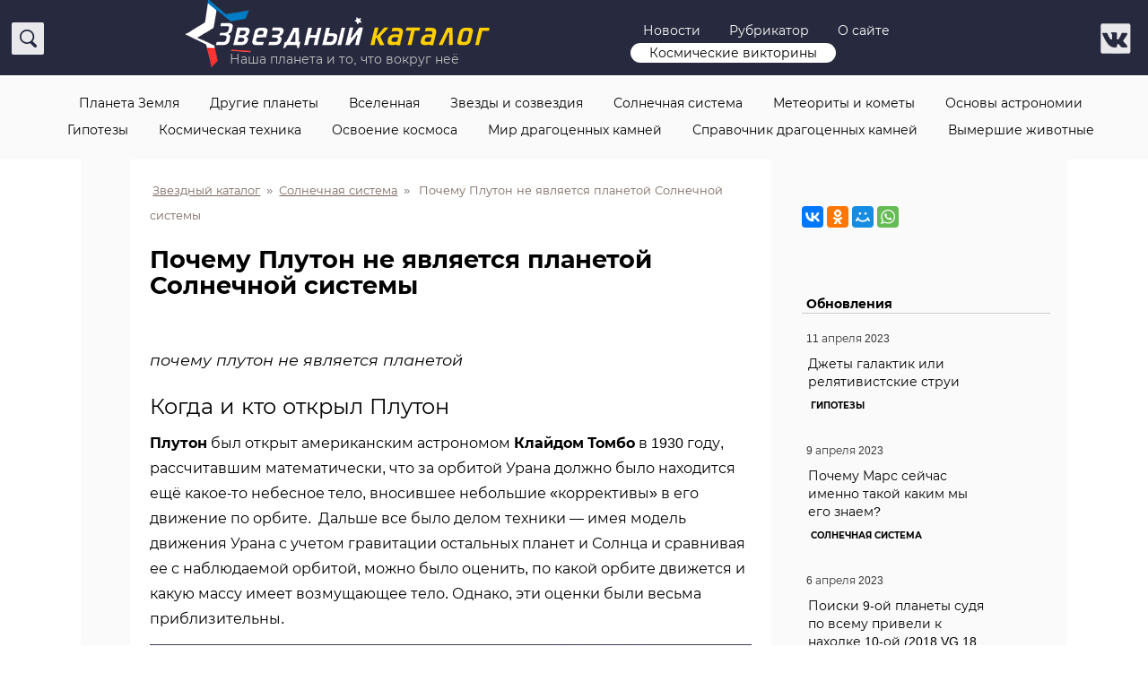

--- FILE ---
content_type: text/html; charset=utf-8
request_url: https://www.google.com/recaptcha/api2/aframe
body_size: 266
content:
<!DOCTYPE HTML><html><head><meta http-equiv="content-type" content="text/html; charset=UTF-8"></head><body><script nonce="21gQNj51nd3XReR4P9he2w">/** Anti-fraud and anti-abuse applications only. See google.com/recaptcha */ try{var clients={'sodar':'https://pagead2.googlesyndication.com/pagead/sodar?'};window.addEventListener("message",function(a){try{if(a.source===window.parent){var b=JSON.parse(a.data);var c=clients[b['id']];if(c){var d=document.createElement('img');d.src=c+b['params']+'&rc='+(localStorage.getItem("rc::a")?sessionStorage.getItem("rc::b"):"");window.document.body.appendChild(d);sessionStorage.setItem("rc::e",parseInt(sessionStorage.getItem("rc::e")||0)+1);localStorage.setItem("rc::h",'1768255786163');}}}catch(b){}});window.parent.postMessage("_grecaptcha_ready", "*");}catch(b){}</script></body></html>